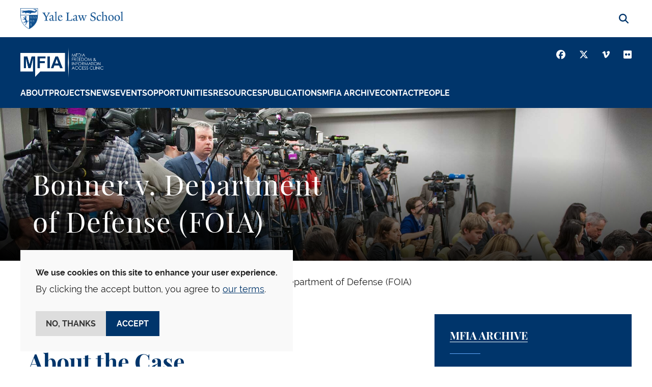

--- FILE ---
content_type: text/html; charset=UTF-8
request_url: https://law.yale.edu/mfia/resources/mfia-archive/bonner-v-department-defense-foia
body_size: 17221
content:

<!DOCTYPE html>
<html lang="en" dir="ltr" prefix="og: https://ogp.me/ns#" class="h-100">
  <head>
    <meta charset="utf-8" />
<noscript><style>form.antibot * :not(.antibot-message) { display: none !important; }</style>
</noscript><meta name="robots" content="max-image-preview:large" />
<link rel="canonical" href="https://law.yale.edu/mfia/resources/mfia-archive/bonner-v-department-defense-foia" />
<meta name="rights" content="© Yale Law School" />
<meta property="og:site_name" content="Yale Law School" />
<meta property="og:title" content="Bonner v. Department of Defense (FOIA)" />
<meta property="og:updated_time" content="2022-10-14T11:05:48-0400" />
<meta property="og:phone_number" content="2034324992" />
<meta name="twitter:card" content="summary_large_image" />
<meta name="twitter:title" content="Bonner v. Department of Defense (FOIA)" />
<meta name="twitter:site:id" content="59226213" />
<meta name="twitter:creator" content="@YaleLawSch" />
<meta name="google-site-verification" content="luKXbTuyvvX2nnIuDI7T85Xcgl-v0g8ZT7-StWwFcdU" />
<meta name="Generator" content="Drupal 11 (https://www.drupal.org)" />
<meta name="MobileOptimized" content="width" />
<meta name="HandheldFriendly" content="true" />
<meta name="viewport" content="width=device-width, initial-scale=1.0" />
<script type="application/ld+json">{
    "@context": "https://schema.org",
    "@type": "BreadcrumbList",
    "itemListElement": [
        {
            "@type": "ListItem",
            "position": 1,
            "name": "Home",
            "item": "https://law.yale.edu/"
        },
        {
            "@type": "ListItem",
            "position": 2,
            "name": "MFIA",
            "item": "https://law.yale.edu/mfia"
        },
        {
            "@type": "ListItem",
            "position": 3,
            "name": "Resources",
            "item": "https://law.yale.edu/mfia/resources"
        },
        {
            "@type": "ListItem",
            "position": 4,
            "name": "MFIA Archive",
            "item": "https://law.yale.edu/mfia/mfia-archive"
        },
        {
            "@type": "ListItem",
            "position": 5,
            "name": "Bonner V. Department of Defense (FOIA)"
        }
    ]
}</script>
<link rel="icon" href="/themes/custom/yls_main/favicon.ico" type="image/vnd.microsoft.icon" />

    <title>Bonner v. Department of Defense (FOIA) | Yale Law School</title>
    <link rel="stylesheet" media="all" href="/sites/default/files/css/css_qmfldVxDd0d5K9ekruWhUNcoakI6Ne3gH8I0RnIFTcQ.css?delta=0&amp;language=en&amp;theme=yls_main&amp;include=[base64]" />
<link rel="stylesheet" media="all" href="/sites/default/files/css/css_1zYj92Qp502v1TdTf2Ao7uJuNOoxWJFJE8ZNQ_51Qvc.css?delta=1&amp;language=en&amp;theme=yls_main&amp;include=[base64]" />
<link rel="stylesheet" media="print" href="/sites/default/files/css/css_IHFb3Hr3g8qvTa_fQzvZNBeCRjgmu3VQThyrpRkbDZs.css?delta=2&amp;language=en&amp;theme=yls_main&amp;include=[base64]" />
<link rel="stylesheet" media="all" href="/sites/default/files/css/css_1Yeal7BEzOFYft09SxUYmwB5I32CemHecKwC893Rn-0.css?delta=3&amp;language=en&amp;theme=yls_main&amp;include=[base64]" />

    <script type="application/json" data-drupal-selector="drupal-settings-json">{"path":{"baseUrl":"\/","pathPrefix":"","currentPath":"node\/11895615","currentPathIsAdmin":false,"isFront":false,"currentLanguage":"en"},"pluralDelimiter":"\u0003","suppressDeprecationErrors":true,"gtag":{"tagId":"","consentMode":false,"otherIds":[],"events":[],"additionalConfigInfo":[]},"ajaxPageState":{"libraries":"[base64]","theme":"yls_main","theme_token":null},"ajaxTrustedUrl":{"\/site-search":true},"gtm":{"tagId":null,"settings":{"data_layer":"dataLayer","include_classes":false,"allowlist_classes":"","blocklist_classes":"","include_environment":false,"environment_id":"","environment_token":""},"tagIds":["GTM-W5WLCW"]},"data":{"extlink":{"extTarget":true,"extTargetAppendNewWindowDisplay":true,"extTargetAppendNewWindowLabel":"(opens in a new window)","extTargetNoOverride":true,"extNofollow":false,"extTitleNoOverride":false,"extNoreferrer":true,"extFollowNoOverride":false,"extClass":"ext","extLabel":"(link is external)","extImgClass":false,"extSubdomains":false,"extExclude":"","extInclude":"","extCssExclude":"","extCssInclude":"","extCssExplicit":"","extAlert":false,"extAlertText":"This link will take you to an external web site. We are not responsible for their content.","extHideIcons":false,"mailtoClass":"0","telClass":"0","mailtoLabel":"(link sends email)","telLabel":"(link is a phone number)","extUseFontAwesome":false,"extIconPlacement":"append","extPreventOrphan":false,"extFaLinkClasses":"fa fa-external-link","extFaMailtoClasses":"fa fa-envelope-o","extAdditionalLinkClasses":"","extAdditionalMailtoClasses":"","extAdditionalTelClasses":"","extFaTelClasses":"fa fa-phone","allowedDomains":["www.law.yale.edu"],"extExcludeNoreferrer":""}},"eu_cookie_compliance":{"cookie_policy_version":"1.0.0","popup_enabled":true,"popup_agreed_enabled":false,"popup_hide_agreed":false,"popup_clicking_confirmation":false,"popup_scrolling_confirmation":false,"popup_html_info":"\u003Cdiv aria-labelledby=\u0022popup-text\u0022  class=\u0022eu-cookie-compliance-banner eu-cookie-compliance-banner-info eu-cookie-compliance-banner--opt-in\u0022\u003E\n  \u003Cdiv class=\u0022popup-content info eu-cookie-compliance-content\u0022\u003E\n        \u003Cdiv id=\u0022popup-text\u0022 class=\u0022eu-cookie-compliance-message\u0022 role=\u0022document\u0022\u003E\n      \u003Cp\u003E\u003Cstrong\u003EWe use cookies on this site to enhance your user experience.\u003C\/strong\u003E\u003C\/p\u003E\u003Cp\u003EBy clicking the accept button, you agree to \u003Ca href=\u0022\/about-yale-law-school\/offices-services\/information-technology-services-its\/yale-law-school-website-privacy-policy\u0022\u003Eour terms\u003C\/a\u003E.\u003C\/p\u003E\n              \u003Cbutton type=\u0022button\u0022 class=\u0022find-more-button eu-cookie-compliance-more-button\u0022\u003EMore info\u003C\/button\u003E\n          \u003C\/div\u003E\n\n    \n    \u003Cdiv id=\u0022popup-buttons\u0022 class=\u0022eu-cookie-compliance-buttons\u0022\u003E\n            \u003Cbutton type=\u0022button\u0022 class=\u0022agree-button eu-cookie-compliance-secondary-button\u0022\u003EAccept\u003C\/button\u003E\n              \u003Cbutton type=\u0022button\u0022 class=\u0022decline-button eu-cookie-compliance-default-button\u0022\u003ENo, thanks\u003C\/button\u003E\n          \u003C\/div\u003E\n  \u003C\/div\u003E\n\u003C\/div\u003E","use_mobile_message":false,"mobile_popup_html_info":"\u003Cdiv aria-labelledby=\u0022popup-text\u0022  class=\u0022eu-cookie-compliance-banner eu-cookie-compliance-banner-info eu-cookie-compliance-banner--opt-in\u0022\u003E\n  \u003Cdiv class=\u0022popup-content info eu-cookie-compliance-content\u0022\u003E\n        \u003Cdiv id=\u0022popup-text\u0022 class=\u0022eu-cookie-compliance-message\u0022 role=\u0022document\u0022\u003E\n      \n              \u003Cbutton type=\u0022button\u0022 class=\u0022find-more-button eu-cookie-compliance-more-button\u0022\u003EMore info\u003C\/button\u003E\n          \u003C\/div\u003E\n\n    \n    \u003Cdiv id=\u0022popup-buttons\u0022 class=\u0022eu-cookie-compliance-buttons\u0022\u003E\n            \u003Cbutton type=\u0022button\u0022 class=\u0022agree-button eu-cookie-compliance-secondary-button\u0022\u003EAccept\u003C\/button\u003E\n              \u003Cbutton type=\u0022button\u0022 class=\u0022decline-button eu-cookie-compliance-default-button\u0022\u003ENo, thanks\u003C\/button\u003E\n          \u003C\/div\u003E\n  \u003C\/div\u003E\n\u003C\/div\u003E","mobile_breakpoint":768,"popup_html_agreed":false,"popup_use_bare_css":true,"popup_height":"auto","popup_width":"100%","popup_delay":0,"popup_link":"\/about-yale-law-school\/offices-services\/information-technology-services-its\/yale-law-school-website-privacy-policy","popup_link_new_window":true,"popup_position":false,"fixed_top_position":true,"popup_language":"en","store_consent":false,"better_support_for_screen_readers":false,"cookie_name":"","reload_page":false,"domain":"","domain_all_sites":false,"popup_eu_only":false,"popup_eu_only_js":false,"cookie_lifetime":100,"cookie_session":0,"set_cookie_session_zero_on_disagree":0,"disagree_do_not_show_popup":false,"method":"opt_in","automatic_cookies_removal":true,"allowed_cookies":"","withdraw_markup":"\u003Cbutton type=\u0022button\u0022 class=\u0022eu-cookie-withdraw-tab\u0022\u003EPrivacy settings\u003C\/button\u003E\n\u003Cdiv aria-labelledby=\u0022popup-text\u0022 class=\u0022eu-cookie-withdraw-banner\u0022\u003E\n  \u003Cdiv class=\u0022popup-content info eu-cookie-compliance-content\u0022\u003E\n    \u003Cdiv id=\u0022popup-text\u0022 class=\u0022eu-cookie-compliance-message\u0022 role=\u0022document\u0022\u003E\n      \u003Cp\u003E\u003Cstrong\u003EWe use cookies on this site to enhance your user experience.\u003C\/strong\u003E\u003C\/p\u003E\u003Cp\u003EYou have given your consent for us to set cookies.\u003C\/p\u003E\n    \u003C\/div\u003E\n    \u003Cdiv id=\u0022popup-buttons\u0022 class=\u0022eu-cookie-compliance-buttons\u0022\u003E\n      \u003Cbutton type=\u0022button\u0022 class=\u0022eu-cookie-withdraw-button \u0022\u003EWithdraw consent\u003C\/button\u003E\n    \u003C\/div\u003E\n  \u003C\/div\u003E\n\u003C\/div\u003E","withdraw_enabled":false,"reload_options":0,"reload_routes_list":"","withdraw_button_on_info_popup":false,"cookie_categories":[],"cookie_categories_details":[],"enable_save_preferences_button":true,"cookie_value_disagreed":"0","cookie_value_agreed_show_thank_you":"1","cookie_value_agreed":"2","containing_element":"body","settings_tab_enabled":false,"olivero_primary_button_classes":"","olivero_secondary_button_classes":"","close_button_action":"close_banner","open_by_default":true,"modules_allow_popup":true,"hide_the_banner":false,"geoip_match":true,"unverified_scripts":[]},"user":{"uid":0,"permissionsHash":"b78c7f7dc1c93d5165cff376181a6237d308e628f8ec64016fd16b1473a77860"}}</script>
<script src="/sites/default/files/js/js_gEcXIrDO_h-pz8a5Yvqkn7iZtdy5qMtc02i_lwgX9HM.js?scope=header&amp;delta=0&amp;language=en&amp;theme=yls_main&amp;include=[base64]"></script>
<script src="/libraries/fontawesome/js/all.js" defer crossorigin="anonymous"></script>
<script src="/libraries/fontawesome/js/v4-shims.js" defer crossorigin="anonymous"></script>
<script src="/modules/contrib/google_tag/js/gtag.js?t8x05x"></script>
<script src="/modules/contrib/google_tag/js/gtm.js?t8x05x"></script>

  </head>
  <body class="role-anonymous theme-yls-main subsite-page subsite-11812951 page-node-11895615 alias--mfia-resources-mfia-archive-bonner-v-department-defense-foia path-node page-node-type-page   d-flex flex-column h-100">
        <div class="visually-hidden-focusable skip-link p-3 container">
      <a href="#main-content" class="p-2">
        Skip to main content
      </a>
    </div>
    <noscript><iframe src="https://www.googletagmanager.com/ns.html?id=GTM-W5WLCW"
                  height="0" width="0" style="display:none;visibility:hidden"></iframe></noscript>

      <div class="dialog-off-canvas-main-canvas d-flex flex-column h-100" data-off-canvas-main-canvas>
    






<header class="">
        <div class="region region-subsite-header">
    <div class="views-element-container block block-views block-views-blockgroup-blocks-block-1" id="block-views-block-group-blocks-block-1-2">
  
    
      <div data-block="subsite_header"><div class="view view-group-blocks view-id-group_blocks view-display-id-block_1 js-view-dom-id-e02536d0e46b903a4fa19c56a7e9e6063b02e1711bfffeb8b02445eb7ea2f6e6">
  
    
      
      <div class="view-content">
          <div>
<nav class="navbar navbar-expand-lg navbar- text-dark bg- p-0 header-navigation">
  <div
      class=" header-wrapper flex-row flex-lg-column w-100">
    <div class="main-nav-branding container-xl">
      <div class="subsite-above-header region-nav-branding d-flex align-items-center justify-content-between">
        <a href="/" class="yls-home-link site-logo"><img
              src="/themes/custom/yls_main/logo2x.png"
              alt="Yale Law School logo"/></a>
        <button class="search-trigger nav-link" type="button">
          <i class="fas fa-magnifying-glass" aria-hidden="true" title="Search">
          </i>
          <span class="fa-sr-only">Search</span>
        </button>
        <div class="views-exposed-form main-search block block-views block-views-exposed-filter-blocksearch-search-form container-xl" data-drupal-selector="views-exposed-form-search-search-form" id="block-exposedformsearchsearch-form">
  
    
      <form data-block="nav_branding" action="/site-search" method="get" id="views-exposed-form-search-search-form" accept-charset="UTF-8">
  <div class="form--inline clearfix d-flex flex-column flex-md-row search-block-form">
  <div class="js-form-item form-item js-form-type-textfield form-type-textfield js-form-item-keyword form-item-keyword">
      <label for="edit-keyword">Search</label>
        
  <input placeholder="Search" data-drupal-selector="edit-keyword" type="text" id="edit-keyword" name="keyword" value="" size="30" maxlength="128" class="form-text form-control" />


        </div>
<div data-drupal-selector="edit-actions" class="form-actions js-form-wrapper form-wrapper" id="edit-actions">
    <input data-drupal-selector="edit-submit-search" type="submit" id="edit-submit-search" value="Search" class="button js-form-submit form-submit btn btn-secondary" />

</div>

</div>

</form>

  </div>

      </div>
    </div>

    <div class="subsite-header-wrapper">
      <div class="subsite-header-content layout-b container-xl">
                <a href="/mfia" class="subsite-logo-link">
                      <img loading="eager" src="/sites/default/files/icons/mfia1-white_0.png" width="2563" height="942" alt="mfia1-white.png" class="img-fluid" />


                  </a>
        
        <div class="social-links d-none d-lg-block">
          <div class="item-list"><ul><li>  <div class="paragraph paragraph--type--icon-link paragraph--view-mode--default social-buttons-wrapper">
          <div class="icon-link-item">
                  <a
            href="https://www.facebook.com/yaleisp"
            target="_blank"
            aria-label="Facebook">
                          
  <div class="field field--name-field-icon field--type-fontawesome-icon field--label-hidden field__items">
        <div class="field__item"><div class="fontawesome-icons">
      <div class="fontawesome-icon">
  <i class="fa-brands fa-facebook"
  data-fa-transform=""
  data-fa-mask=""
  style="--fa-primary-color: #000000; --fa-secondary-color: #000000;"
  title="facebook">
</i>
</div>

  </div>
</div>
  </div>
                        <span class="sr-only">Facebook</span>
          </a>
              </div>
      </div>
</li><li>  <div class="paragraph paragraph--type--icon-link paragraph--view-mode--default social-buttons-wrapper">
          <div class="icon-link-item">
                  <a
            href="https://twitter.com/mfiaclinic"
            target="_blank"
            aria-label="Twitter">
                          
  <div class="field field--name-field-icon field--type-fontawesome-icon field--label-hidden field__items">
        <div class="field__item"><div class="fontawesome-icons">
      <div class="fontawesome-icon">
  <i class="fa-brands fa-x-twitter"
  data-fa-transform=""
  data-fa-mask=""
  style="--fa-primary-color: #000000; --fa-secondary-color: #000000;"
  title="x-twitter">
</i>
</div>

  </div>
</div>
  </div>
                        <span class="sr-only">Twitter</span>
          </a>
              </div>
      </div>
</li><li>  <div class="paragraph paragraph--type--icon-link paragraph--view-mode--default social-buttons-wrapper">
          <div class="icon-link-item">
                  <a
            href="https://vimeo.com/yalelaw"
            target="_blank"
            aria-label="Vimeo">
                          
  <div class="field field--name-field-icon field--type-fontawesome-icon field--label-hidden field__items">
        <div class="field__item"><div class="fontawesome-icons">
      <div class="fontawesome-icon">
  <i class="fa-brands fa-vimeo-v"
  data-fa-transform=""
  data-fa-mask=""
  style="--fa-primary-color: #000000; --fa-secondary-color: #000000;"
  title="vimeo-v">
</i>
</div>

  </div>
</div>
  </div>
                        <span class="sr-only">Vimeo</span>
          </a>
              </div>
      </div>
</li><li>  <div class="paragraph paragraph--type--icon-link paragraph--view-mode--default social-buttons-wrapper">
          <div class="icon-link-item">
                  <a
            href="https://www.flickr.com/photos/yaleisp/"
            target="_blank"
            aria-label="Youtube">
                          
  <div class="field field--name-field-icon field--type-fontawesome-icon field--label-hidden field__items">
        <div class="field__item"><div class="fontawesome-icons">
      <div class="fontawesome-icon">
  <i class="fa-brands fa-flickr"
  data-fa-transform=""
  data-fa-mask=""
  style="--fa-primary-color: #000000; --fa-secondary-color: #000000;"
  title="flickr">
</i>
</div>

  </div>
</div>
  </div>
                        <span class="sr-only">Youtube</span>
          </a>
              </div>
      </div>
</li></ul></div>
        </div>

        <button
            class="navbar-toggler collapsed d-flex align-items-center justify-content-center d-lg-none"
            type="button" data-bs-toggle="collapse"
            data-bs-target="#navbarSupportedContent"
            aria-controls="navbarSupportedContent"
            aria-expanded="false" aria-label="Toggle navigation">
          <i class="fa-solid fa-bars"></i>
          <i class="fa-solid fa-xmark"></i>
        </button>

        <div
            class="collapse-menu collapse navbar-collapse justify-content-lg-end flex-wrap"
            id="navbarSupportedContent">
          <div class="shadow-wrapper d-lg-none"></div>

          <div class="menu-wrapper">
            <div class="additional-nav-branding d-lg-none">
              <div class="region region-nav-branding d-flex align-items-center justify-content-between">
                <div class="views-exposed-form main-search block block-views block-views-exposed-filter-blocksearch-mobile-search-form container-xl" data-drupal-selector="views-exposed-form-search-mobile-search-form" id="block-exposedformsearchmobile-search-form">
  
    
      <form data-block="nav_additional" action="/site-search" method="get" id="views-exposed-form-search-mobile-search-form" accept-charset="UTF-8">
  <div class="form--inline clearfix d-flex flex-column flex-md-row search-block-form">
  <div class="js-form-item form-item js-form-type-textfield form-type-textfield js-form-item-keyword form-item-keyword">
      <label for="edit-keyword--2">Search</label>
        
  <input placeholder="Search" data-drupal-selector="edit-keyword" type="text" id="edit-keyword--2" name="keyword" value="" size="30" maxlength="128" class="form-text form-control" />


        </div>
<div data-drupal-selector="edit-actions" class="form-actions js-form-wrapper form-wrapper" id="edit-actions--2">
    <input data-twig-suggestion="exposed_form_search_button" class="button-search button js-form-submit form-submit btn btn-secondary" data-drupal-selector="edit-submit-search-2" type="submit" id="edit-submit-search--2" value="Search" />

</div>

</div>

</form>

  </div>

              </div>
              <div class="social-links d-lg-none">
                <div class="item-list"><ul><li>  <div class="paragraph paragraph--type--icon-link paragraph--view-mode--default social-buttons-wrapper">
          <div class="icon-link-item">
                  <a
            href="https://www.facebook.com/yaleisp"
            target="_blank"
            aria-label="Facebook">
                          
  <div class="field field--name-field-icon field--type-fontawesome-icon field--label-hidden field__items">
        <div class="field__item"><div class="fontawesome-icons">
      <div class="fontawesome-icon">
  <i class="fa-brands fa-facebook"
  data-fa-transform=""
  data-fa-mask=""
  style="--fa-primary-color: #000000; --fa-secondary-color: #000000;"
  title="facebook">
</i>
</div>

  </div>
</div>
  </div>
                        <span class="sr-only">Facebook</span>
          </a>
              </div>
      </div>
</li><li>  <div class="paragraph paragraph--type--icon-link paragraph--view-mode--default social-buttons-wrapper">
          <div class="icon-link-item">
                  <a
            href="https://twitter.com/mfiaclinic"
            target="_blank"
            aria-label="Twitter">
                          
  <div class="field field--name-field-icon field--type-fontawesome-icon field--label-hidden field__items">
        <div class="field__item"><div class="fontawesome-icons">
      <div class="fontawesome-icon">
  <i class="fa-brands fa-x-twitter"
  data-fa-transform=""
  data-fa-mask=""
  style="--fa-primary-color: #000000; --fa-secondary-color: #000000;"
  title="x-twitter">
</i>
</div>

  </div>
</div>
  </div>
                        <span class="sr-only">Twitter</span>
          </a>
              </div>
      </div>
</li><li>  <div class="paragraph paragraph--type--icon-link paragraph--view-mode--default social-buttons-wrapper">
          <div class="icon-link-item">
                  <a
            href="https://vimeo.com/yalelaw"
            target="_blank"
            aria-label="Vimeo">
                          
  <div class="field field--name-field-icon field--type-fontawesome-icon field--label-hidden field__items">
        <div class="field__item"><div class="fontawesome-icons">
      <div class="fontawesome-icon">
  <i class="fa-brands fa-vimeo-v"
  data-fa-transform=""
  data-fa-mask=""
  style="--fa-primary-color: #000000; --fa-secondary-color: #000000;"
  title="vimeo-v">
</i>
</div>

  </div>
</div>
  </div>
                        <span class="sr-only">Vimeo</span>
          </a>
              </div>
      </div>
</li><li>  <div class="paragraph paragraph--type--icon-link paragraph--view-mode--default social-buttons-wrapper">
          <div class="icon-link-item">
                  <a
            href="https://www.flickr.com/photos/yaleisp/"
            target="_blank"
            aria-label="Youtube">
                          
  <div class="field field--name-field-icon field--type-fontawesome-icon field--label-hidden field__items">
        <div class="field__item"><div class="fontawesome-icons">
      <div class="fontawesome-icon">
  <i class="fa-brands fa-flickr"
  data-fa-transform=""
  data-fa-mask=""
  style="--fa-primary-color: #000000; --fa-secondary-color: #000000;"
  title="flickr">
</i>
</div>

  </div>
</div>
  </div>
                        <span class="sr-only">Youtube</span>
          </a>
              </div>
      </div>
</li></ul></div>
              </div>
            </div>

            <div class="block block-group-content-menu block-group-content-menusubsite-menu">
  
    
      
        <ul class="nav navbar-nav">
            
      <li  class="menu-item dropdown nav-item">
        <a href="/mfia/about" class="menu-link" aria-label="About" data-drupal-link-system-path="node/11813141">About</a>
                  <button type="button" class="collapse-button" aria-label="Collapse menu"></button>
                      </li>
          
      <li  class="menu-item menu-item--expanded dropdown nav-item">
        <a href="/mfia/projects" class="menu-link" aria-label="Projects" data-drupal-link-system-path="node/11813171">Projects</a>
                  <button type="button" class="collapse-button" aria-label="Collapse menu"></button>
                                    <ul class="dropdown-menu">
              
      <li  class="submenu-item menu-item--expanded dropdown-item nav-item">
        <a href="/mfia/projects/constitutional-access" class="menu-link" aria-label="Constitutional Access" data-drupal-link-system-path="node/11813576">Constitutional Access</a>
                                    <ul class="dropdown-menu">
              
      <li  class="submenu-item dropdown-item nav-item">
        <a href="/mfia/projects/constitutional-access/ap-v-neal" class="menu-link" aria-label="AP v. Neal" data-drupal-link-system-path="node/31926282">AP v. Neal</a>
                      </li>
          
      <li  class="submenu-item dropdown-item nav-item">
        <a href="/mfia/projects/constitutional-access/civil-rights-corps-v-lasalle" class="menu-link" aria-label="Civil Rights Corps v. Lasalle" data-drupal-link-system-path="node/31926283">Civil Rights Corps v. Lasalle</a>
                      </li>
          
      <li  class="submenu-item dropdown-item nav-item">
        <a href="/mfia/projects/constitutional-access/vermont-electronic-access-project" class="menu-link" aria-label="Vermont Electronic Access Project" data-drupal-link-system-path="node/31926281">Vermont Electronic Access Project</a>
                      </li>
      </ul>
    
              </li>
          
      <li  class="submenu-item dropdown-item nav-item">
        <a href="/mfia/projects/deepfakes" class="menu-link" aria-label="Deepfakes" data-drupal-link-system-path="node/31927100">Deepfakes</a>
                      </li>
          
      <li  class="submenu-item menu-item--expanded dropdown-item nav-item">
        <a href="/mfia/projects/government-accountability" class="menu-link" aria-label="Government Accountability" data-drupal-link-system-path="node/11813581">Government Accountability</a>
                                    <ul class="dropdown-menu">
              
      <li  class="submenu-item dropdown-item nav-item">
        <a href="/mfia/projects/government-accountability/ryan-scoville-vs-state-department" class="menu-link" aria-label="Ryan Scoville vs. State Department" data-drupal-link-system-path="node/11910304">Ryan Scoville vs. State Department</a>
                      </li>
          
      <li  class="submenu-item dropdown-item nav-item">
        <a href="/mfia/projects/government-accountability/aiken" class="menu-link" aria-label="Aiken" data-drupal-link-system-path="node/31926289">Aiken</a>
                      </li>
          
      <li  class="submenu-item dropdown-item nav-item">
        <a href="/mfia/projects/government-accountability/hathaway" class="menu-link" aria-label="Hathaway" data-drupal-link-system-path="node/31926287">Hathaway</a>
                      </li>
          
      <li  class="submenu-item dropdown-item nav-item">
        <a href="/mfia/projects/government-accountability/earl-caldwell-and-lee-levine-v-united-states-department" class="menu-link" aria-label="Levine" data-drupal-link-system-path="node/31926286">Levine</a>
                      </li>
          
      <li  class="submenu-item dropdown-item nav-item">
        <a href="/mfia/projects/local-news-initiative/niemeyer-v-madison-ct-police-department" class="menu-link" aria-label="Niemeyer v. Madison CT Police Department" data-drupal-link-system-path="node/11898615">Niemeyer v. Madison CT Police Department</a>
                      </li>
          
      <li  class="submenu-item dropdown-item nav-item">
        <a href="/mfia/projects/government-accountability/revello-v-manchester-police-department" class="menu-link" aria-label="Revello" data-drupal-link-system-path="node/31926285">Revello</a>
                      </li>
          
      <li  class="submenu-item dropdown-item nav-item">
        <a href="/mfia/projects/government-accountability/scher-zagier" class="menu-link" aria-label="Scher-Zagier" data-drupal-link-system-path="node/31926288">Scher-Zagier</a>
                      </li>
      </ul>
    
              </li>
          
      <li  class="submenu-item menu-item--collapsed dropdown-item nav-item">
        <a href="/mfia/projects/misinformation-and-social-media" class="menu-link" aria-label="Misinformation and Social Media" data-drupal-link-system-path="node/31926256">Misinformation and Social Media</a>
                      </li>
          
      <li  class="submenu-item menu-item--expanded dropdown-item nav-item">
        <a href="/mfia/projects/national-security-surveillance" class="menu-link" aria-label="National Security &amp; Surveillance" data-drupal-link-system-path="node/11813586">National Security &amp; Surveillance</a>
                                    <ul class="dropdown-menu">
              
      <li  class="submenu-item dropdown-item nav-item">
        <a href="/mfia/projects/national-security-surveillance/bonner-v-cia" class="menu-link" aria-label="Bonner v. CIA" data-drupal-link-system-path="node/11914917">Bonner v. CIA</a>
                      </li>
      </ul>
    
              </li>
          
      <li  class="submenu-item menu-item--expanded dropdown-item nav-item">
        <a href="/mfia/projects/newsgathering" class="menu-link" aria-label="Newsgathering" data-drupal-link-system-path="node/11813596">Newsgathering</a>
                                    <ul class="dropdown-menu">
              
      <li  class="submenu-item dropdown-item nav-item">
        <a href="/mfia/projects/newsgathering-rights-free-speech/schiff-royce-v-us-office-personnel-management-et-al" class="menu-link" aria-label="Schiff &amp; Royce v. U.S. Office of Personnel Management et al." data-drupal-link-system-path="node/31925343">Schiff &amp; Royce v. U.S. Office of Personnel Management et al.</a>
                      </li>
          
      <li  class="submenu-item dropdown-item nav-item">
        <a href="/mfia/projects/newsgathering/jersey-city-times-0" class="menu-link" aria-label="Jersey City Times" data-drupal-link-system-path="node/31921234">Jersey City Times</a>
                      </li>
          
      <li  class="submenu-item dropdown-item nav-item">
        <a href="/mfia/projects/newsgathering/voice-america" class="menu-link" aria-label="Voice of America" data-drupal-link-system-path="node/31926291">Voice of America</a>
                      </li>
      </ul>
    
              </li>
          
      <li  class="submenu-item dropdown-item nav-item">
        <a href="/mfia/projects/local-news-project" class="menu-link" aria-label="Local News Project" data-drupal-link-system-path="node/11898567">Local News Project</a>
                      </li>
          
      <li  class="submenu-item menu-item--expanded dropdown-item nav-item">
        <a href="/mfia/projects/docproject" class="menu-link" aria-label="DocProject" data-drupal-link-system-path="node/11895113">DocProject</a>
                      </li>
          
      <li  class="submenu-item dropdown-item nav-item">
        <a href="/mfia/projects/amicus-briefs" class="menu-link" aria-label="Amicus Briefs" data-drupal-link-system-path="node/11900114">Amicus Briefs</a>
                      </li>
          
      <li  class="submenu-item menu-item--expanded dropdown-item nav-item">
        <a href="/mfia/projects/algorithmic-accountability" class="menu-link" aria-label="Algorithmic Accountability" data-drupal-link-system-path="node/11914829">Algorithmic Accountability</a>
                                    <ul class="dropdown-menu">
              
      <li  class="submenu-item dropdown-item nav-item">
        <a href="/mfia/projects/algorithmic-accountability/algorithmic-accountability-white-paper" class="menu-link" aria-label="Algorithmic Accountability White Paper" data-drupal-link-system-path="node/11910115">Algorithmic Accountability White Paper</a>
                      </li>
      </ul>
    
              </li>
          
      <li  class="submenu-item dropdown-item nav-item">
        <a href="/mfia/projects/tech-accountability-project" class="menu-link" aria-label="The Tech Accountability Project" data-drupal-link-system-path="node/31921814">The Tech Accountability Project</a>
                      </li>
          
      <li  class="submenu-item dropdown-item nav-item">
        <a href="https://law.yale.edu/mfia/resources/mfia-archive" class="menu-link" aria-label="MFIA Archive">MFIA Archive</a>
                      </li>
      </ul>
    
              </li>
          
      <li  class="menu-item dropdown nav-item">
        <a href="/mfia/news" class="menu-link" aria-label="News" data-drupal-link-system-path="node/11813486">News</a>
                  <button type="button" class="collapse-button" aria-label="Collapse menu"></button>
                      </li>
          
      <li  class="menu-item menu-item--expanded dropdown nav-item">
        <a href="/mfia/events" class="menu-link" aria-label="Events" data-drupal-link-system-path="node/11813551">Events</a>
                  <button type="button" class="collapse-button" aria-label="Collapse menu"></button>
                                    <ul class="dropdown-menu">
              
      <li  class="submenu-item dropdown-item nav-item">
        <a href="https://law.yale.edu/isp/initiatives/floyd-abrams-institute-freedom-expression/access-accountability-conferences" class="menu-link" aria-label="Access and Accountability Conferences">Access and Accountability Conferences</a>
                      </li>
          
      <li  class="submenu-item dropdown-item nav-item">
        <a href="https://law.yale.edu/isp/initiatives/floyd-abrams-institute-freedom-expression/events/abrams-institute-conversations-series" class="menu-link" aria-label="Abrams Institute Conversations">Abrams Institute Conversations</a>
                      </li>
          
      <li  class="submenu-item menu-item--collapsed dropdown-item nav-item">
        <a href="/mfia/events/foia-bootcamp" class="menu-link" aria-label="FOIA Bootcamp" data-drupal-link-system-path="node/31926277">FOIA Bootcamp</a>
                      </li>
          
      <li  class="submenu-item dropdown-item nav-item">
        <a href="/mfia/events/mfia-15th-anniversary" class="menu-link" aria-label="MFIA 15th Anniversary" data-drupal-link-system-path="node/31926276">MFIA 15th Anniversary</a>
                      </li>
      </ul>
    
              </li>
          
      <li  class="menu-item dropdown nav-item">
        <a href="/mfia/opportunities" class="menu-link" aria-label="Opportunities" data-drupal-link-system-path="node/11813556">Opportunities</a>
                  <button type="button" class="collapse-button" aria-label="Collapse menu"></button>
                      </li>
          
      <li  class="menu-item menu-item--expanded dropdown nav-item">
        <a href="/mfia/resources" class="menu-link" aria-label="Resources" data-drupal-link-system-path="node/11813481">Resources</a>
                  <button type="button" class="collapse-button" aria-label="Collapse menu"></button>
                                    <ul class="dropdown-menu">
              
      <li  class="submenu-item dropdown-item nav-item">
        <a href="/mfia/resources/free-expression-legal-network" class="menu-link" aria-label="Free Expression Legal Network" data-drupal-link-system-path="node/11813526">Free Expression Legal Network</a>
                      </li>
      </ul>
    
              </li>
          
      <li  class="menu-item menu-item--expanded dropdown nav-item">
        <a href="/mfia/publications" class="menu-link" aria-label="Publications" data-drupal-link-system-path="node/11813466">Publications</a>
                  <button type="button" class="collapse-button" aria-label="Collapse menu"></button>
                                    <ul class="dropdown-menu">
              
      <li  class="submenu-item menu-item--collapsed dropdown-item nav-item">
        <a href="/mfia/publications/white-papers-and-studies" class="menu-link" aria-label="White Papers and Studies" data-drupal-link-system-path="node/31926330">White Papers and Studies</a>
                      </li>
          
      <li  class="submenu-item menu-item--collapsed dropdown-item nav-item">
        <a href="/mfia/publications/blogs-and-op-eds" class="menu-link" aria-label="Blogs and Op-Eds" data-drupal-link-system-path="node/31926331">Blogs and Op-Eds</a>
                      </li>
      </ul>
    
              </li>
          
      <li  class="menu-item menu-item--expanded menu-item--active-trail dropdown nav-item">
        <a href="/mfia/mfia-archive" class="menu-link" aria-label="MFIA Archive" data-drupal-link-system-path="node/11813536">MFIA Archive</a>
                  <button type="button" class="collapse-button" aria-label="Collapse menu"></button>
                                    <ul class="dropdown-menu">
              
      <li  class="submenu-item dropdown-item nav-item">
        <a href="/mfia/projects/national-security-surveillance/american-civil-liberties-union-v-national-security-agency" class="menu-link" aria-label="American Civil Liberties Union v. National Security Agency" data-drupal-link-system-path="node/11815856">American Civil Liberties Union v. National Security Agency</a>
                      </li>
          
      <li  class="submenu-item dropdown-item nav-item">
        <a href="/mfia/resources/mfia-archive/behar-v-dept-homeland-security-ss-visitor-logs" class="menu-link" aria-label="Behar v. Dep’t of Homeland Security (SS Visitor Logs)" data-drupal-link-system-path="node/11885556">Behar v. Dep’t of Homeland Security (SS Visitor Logs)</a>
                      </li>
          
      <li  class="submenu-item dropdown-item nav-item">
        <a href="/mfia/resources/mfia-archive/newsgathering-rights-free-speech/national-press-photographers-association-et-al-v-steven-mcgraw-et-al-texas-drones" class="menu-link" aria-label="National Press Photographers Association,et al. v. Steven McGraw, et al (Texas Drones)" data-drupal-link-system-path="node/11895624">National Press Photographers Association,et al. v. Steven McGraw, et al (Texas Drones)</a>
                      </li>
          
      <li  class="submenu-item dropdown-item nav-item">
        <a href="/mfia/projects/government-accountability/aclu-southern-california-et-al-v-lapd" class="menu-link" aria-label="ACLU of Southern California et al. v. LAPD" data-drupal-link-system-path="node/11860506">ACLU of Southern California et al. v. LAPD</a>
                      </li>
          
      <li  class="submenu-item dropdown-item nav-item">
        <a href="/mfia/projects/mfia-archive/buetner-v-nj-gaming-commission-nyt-nj-casinos" class="menu-link" aria-label="Buetner v. NJ Gaming Commission (NYT NJ Casinos)" data-drupal-link-system-path="node/11895621">Buetner v. NJ Gaming Commission (NYT NJ Casinos)</a>
                      </li>
          
      <li  class="submenu-item dropdown-item nav-item">
        <a href="/mfia/resources/mfia-archive/human-rights-watch-v-department-defense-et-al-hrw-foia" class="menu-link" aria-label="Human Rights Watch v. Department of Defense, et al (HRW FOIA)" data-drupal-link-system-path="node/11885581">Human Rights Watch v. Department of Defense, et al (HRW FOIA)</a>
                      </li>
          
      <li  class="submenu-item dropdown-item nav-item">
        <a href="/mfia/resources/mfia-archive/pen-america-first-amendment-lawsuit" class="menu-link" aria-label="PEN America First Amendment Lawsuit" data-drupal-link-system-path="node/11891582">PEN America First Amendment Lawsuit</a>
                      </li>
          
      <li  class="submenu-item dropdown-item nav-item">
        <a href="/mfia/resources/mfia-archive/fisc-access-litigation" class="menu-link" aria-label="FISC Access Litigation" data-drupal-link-system-path="node/11815401">FISC Access Litigation</a>
                      </li>
          
      <li  class="submenu-item dropdown-item nav-item">
        <a href="/mfia/projects/constitutional-access/guardian-news-media-llc-et-al-v-charles-l-ryan-lethal-injection-arizona" class="menu-link" aria-label="Guardian News &amp; Media LLC, et al. v. Charles L. Ryan (Lethal Injection – Arizona)" data-drupal-link-system-path="node/11895595">Guardian News &amp; Media LLC, et al. v. Charles L. Ryan (Lethal Injection – Arizona)</a>
                      </li>
          
      <li  class="submenu-item dropdown-item nav-item">
        <a href="/mfia/projects/national-security-surveillance/rosenberg-v-dept-defense" class="menu-link" aria-label="Rosenberg v. Dep&#039;t of Defense" data-drupal-link-system-path="node/11860546">Rosenberg v. Dep&#039;t of Defense</a>
                      </li>
          
      <li  class="submenu-item dropdown-item nav-item">
        <a href="/mfia/resources/mfia-archive/ap-election-transparency-project" class="menu-link" aria-label="The Associated Press Election Transparency Project" data-drupal-link-system-path="node/11902257">The Associated Press Election Transparency Project</a>
                      </li>
          
      <li  class="submenu-item dropdown-item nav-item">
        <a href="/mfia/projects/constitutional-access/hamm-v-dunn-lethal-injection-alabama" class="menu-link" aria-label="Hamm v. Dunn (Lethal Injection - Alabama)" data-drupal-link-system-path="node/11895599">Hamm v. Dunn (Lethal Injection - Alabama)</a>
                      </li>
          
      <li  class="submenu-item dropdown-item nav-item">
        <a href="/mfia/resources/mfia-archive/sealed-cases-resources-and-advocacy-project" class="menu-link" aria-label="Sealed Cases Resources and Advocacy Project" data-drupal-link-system-path="node/11847076">Sealed Cases Resources and Advocacy Project</a>
                      </li>
          
      <li  class="submenu-item dropdown-item nav-item">
        <a href="/mfia/projects/government-accountability/seife-and-lurie-v-us-department-health-and-human-services-et-al" class="menu-link" aria-label="Seife and Lurie v. U.S. Department of Health and Human Services, et al." data-drupal-link-system-path="node/11895570">Seife and Lurie v. U.S. Department of Health and Human Services, et al.</a>
                      </li>
          
      <li  class="submenu-item dropdown-item nav-item">
        <a href="/mfia/resources/mfia-archive/muhammad-husayn-v-gates" class="menu-link" aria-label="Muhammad Husain v. Gates" data-drupal-link-system-path="node/11815661">Muhammad Husain v. Gates</a>
                      </li>
          
      <li  class="submenu-item dropdown-item nav-item">
        <a href="/mfia/resources/mfia-archive/nyt-sullivan-foia" class="menu-link" aria-label="NYT-Sullivan FOIA" data-drupal-link-system-path="node/11899867">NYT-Sullivan FOIA</a>
                      </li>
          
      <li  class="submenu-item dropdown-item nav-item">
        <a href="/mfia/projects/national-security-surveillance/rosenberg-v-dept-defense" class="menu-link" aria-label="Rosenberg v. Dep&#039;t of Defense" data-drupal-link-system-path="node/11860546">Rosenberg v. Dep&#039;t of Defense</a>
                      </li>
          
      <li  class="submenu-item dropdown-item nav-item">
        <a href="/mfia/projects/executive-conflicts-ethics/nj-casinos" class="menu-link" aria-label="NJ Casinos" data-drupal-link-system-path="node/11885501">NJ Casinos</a>
                      </li>
          
      <li  class="submenu-item dropdown-item nav-item">
        <a href="/mfia/resources/mfia-archive/new-york-times-v-department-defense" class="menu-link" aria-label="New York Times v. Department of Defense" data-drupal-link-system-path="node/11899869">New York Times v. Department of Defense</a>
                      </li>
          
      <li  class="submenu-item dropdown-item nav-item">
        <a href="/mfia/resources/mfia-archive/new-york-times-v-food-and-drug-administration" class="menu-link" aria-label="New York Times v. Food and Drug Administration" data-drupal-link-system-path="node/11899873">New York Times v. Food and Drug Administration</a>
                      </li>
          
      <li  class="submenu-item dropdown-item nav-item">
        <a href="/mfia/projects/constitutional-access/victor-v-new-york-city-office-trials-and-hearings-et-al-ny-sup" class="menu-link" aria-label="Victor v. New York City Office of Trials and Hearings, et al. (N. Y. Sup.)" data-drupal-link-system-path="node/11815696">Victor v. New York City Office of Trials and Hearings, et al. (N. Y. Sup.)</a>
                      </li>
          
      <li  class="submenu-item dropdown-item nav-item">
        <a href="/mfia/projects/mfia-archive/new-york-times-v-treasury-department" class="menu-link" aria-label="New York Times v. Treasury Department" data-drupal-link-system-path="node/11899871">New York Times v. Treasury Department</a>
                      </li>
          
      <li  class="submenu-item dropdown-item nav-item">
        <a href="/mfia/projects/constitutional-access/wessler-v-us-coast-guard-secret-detention" class="menu-link" aria-label="Wessler v. U.S. Coast Guard (Secret Detention)" data-drupal-link-system-path="node/11895603">Wessler v. U.S. Coast Guard (Secret Detention)</a>
                      </li>
          
      <li  class="submenu-item dropdown-item nav-item">
        <a href="/mfia/resources/mfia-archive/intellectual-property-watch-v-united-states-trade-representative" class="menu-link" aria-label="Intellectual Property Watch v. United States Trade Representative" data-drupal-link-system-path="node/11815841">Intellectual Property Watch v. United States Trade Representative</a>
                      </li>
          
      <li  class="submenu-item dropdown-item nav-item">
        <a href="/mfia/resources/mfia-archive/prep4all" class="menu-link" aria-label="Prep4All" data-drupal-link-system-path="node/11895567">Prep4All</a>
                      </li>
          
      <li  class="submenu-item dropdown-item nav-item">
        <a href="/mfia/projects/executive-conflicts-ethics/vogel-v-department-justice-nyt-fara-foia" class="menu-link" aria-label="Vogel v. Department of Justice (NYT Fara FOIA)" data-drupal-link-system-path="node/11895618">Vogel v. Department of Justice (NYT Fara FOIA)</a>
                      </li>
          
      <li  class="submenu-item dropdown-item nav-item">
        <a href="/mfia/projects/open-data/crawford-v-new-york-city-department-information-technology-and-telecommunications" class="menu-link" aria-label="Crawford v. New York City Department of Information, Technology and Telecommunications" data-drupal-link-system-path="node/11815936">Crawford v. New York City Department of Information, Technology and Telecommunications</a>
                      </li>
          
      <li  class="submenu-item dropdown-item nav-item">
        <a href="/mfia/projects/government-accountability/graeber-v-new-haven-police-dept-et-al" class="menu-link" aria-label="Graeber v. New Haven Police Dep&#039;t" data-drupal-link-system-path="node/11860471">Graeber v. New Haven Police Dep&#039;t</a>
                      </li>
          
      <li  class="submenu-item dropdown-item nav-item">
        <a href="/mfia/projects/constitutional-access/schwartz-v-department-defense" class="menu-link" aria-label="Schwartz v. Department of Defense" data-drupal-link-system-path="node/11815676">Schwartz v. Department of Defense</a>
                      </li>
          
      <li  class="submenu-item dropdown-item nav-item">
        <a href="/mfia/projects/government-accountability/michael-grabell-v-new-york-city-police-department" class="menu-link" aria-label="Michael Grabell v. New York City Police Department" data-drupal-link-system-path="node/11815826">Michael Grabell v. New York City Police Department</a>
                      </li>
          
      <li  class="submenu-item dropdown-item nav-item">
        <a href="/mfia/projects/national-security-surveillance/human-rights-watch-v-federal-bureau-prisons" class="menu-link" aria-label="Human Rights Watch v. Federal Bureau of Prisons" data-drupal-link-system-path="node/11815876">Human Rights Watch v. Federal Bureau of Prisons</a>
                      </li>
          
      <li  class="submenu-item dropdown-item nav-item">
        <a href="/mfia/resources/mfia-archive/cook-v-nara" class="menu-link" aria-label="Cook v. NARA" data-drupal-link-system-path="node/11858956">Cook v. NARA</a>
                      </li>
          
      <li  class="submenu-item dropdown-item nav-item">
        <a href="/mfia/projects/national-security-surveillance/privacy-international-v-nsa-et-al" class="menu-link" aria-label="Privacy International v. NSA et al." data-drupal-link-system-path="node/11860561">Privacy International v. NSA et al.</a>
                      </li>
          
      <li  class="submenu-item dropdown-item nav-item">
        <a href="/mfia/projects/executive-conflicts-ethics/nyt-pruitt" class="menu-link" aria-label="NYT Pruitt" data-drupal-link-system-path="node/11885541">NYT Pruitt</a>
                      </li>
          
      <li  class="submenu-item dropdown-item nav-item">
        <a href="/mfia/projects/newsgathering-rights/animal-legal-defense-fund-et-al-v-cl-butch-otter-and-lawrence-wasden" class="menu-link" aria-label="Animal Legal Defense Fund, et al. v. C.L. Butch Otter and Lawrence Wasden" data-drupal-link-system-path="node/11815951">Animal Legal Defense Fund, et al. v. C.L. Butch Otter and Lawrence Wasden</a>
                      </li>
          
      <li  class="submenu-item dropdown-item nav-item">
        <a href="/mfia/projects/open-data/crawford-v-new-york-city-department-information-technology-and-telecommunications" class="menu-link" aria-label="Crawford v. New York City Department of Information, Technology and Telecommunications" data-drupal-link-system-path="node/11815936">Crawford v. New York City Department of Information, Technology and Telecommunications</a>
                      </li>
          
      <li  class="submenu-item dropdown-item nav-item">
        <a href="/mfia/projects/open-data/treatment-action-group-and-global-health-justice-partnership-v-food-and-drug-administration-and" class="menu-link" aria-label="Treatment Action Group and Global Health Justice Partnership v. Food and Drug Administration and Department of Health" data-drupal-link-system-path="node/11815921">Treatment Action Group and Global Health Justice Partnership v. Food and Drug Administration and Department of Health</a>
                      </li>
          
      <li  class="submenu-item dropdown-item nav-item">
        <a href="/mfia/projects/constitutional-access/anonymous-v-anonymous" class="menu-link" aria-label="Anonymous v. Anonymous" data-drupal-link-system-path="node/11893505">Anonymous v. Anonymous</a>
                      </li>
          
      <li  class="submenu-item dropdown-item nav-item">
        <a href="/mfia/resources/mfia-archive/fisc-access-litigation" class="menu-link" aria-label="FISC Access Litigation" data-drupal-link-system-path="node/11815401">FISC Access Litigation</a>
                      </li>
          
      <li  class="submenu-item dropdown-item nav-item">
        <a href="/mfia/projects/constitutional-access/guardian-news-media-llc-et-al-v-missouri-department-corrections" class="menu-link" aria-label="Guardian News &amp; Media LLC, et al. v. Missouri Department of Corrections" data-drupal-link-system-path="node/11815421">Guardian News &amp; Media LLC, et al. v. Missouri Department of Corrections</a>
                      </li>
          
      <li  class="submenu-item dropdown-item nav-item">
        <a href="/mfia/projects/constitutional-access/guardian-news-media-llc-et-al-v-charles-l-ryan" class="menu-link" aria-label="Guardian News &amp; Media LLC, et al. v. Charles L. Ryan" data-drupal-link-system-path="node/11815641">Guardian News &amp; Media LLC, et al. v. Charles L. Ryan</a>
                      </li>
          
      <li  class="submenu-item dropdown-item nav-item">
        <a href="/mfia/projects/constitutional-access/nolen-v-first-judicial-district-et-al" class="menu-link" aria-label="Nolen v. First Judicial District" data-drupal-link-system-path="node/11860421">Nolen v. First Judicial District</a>
                      </li>
          
      <li  class="submenu-item dropdown-item nav-item">
        <a href="/mfia/resources/mfia-archive/alabama-journalist-blocked-receiving-information" class="menu-link" aria-label="Alabama Journalist Blocked From Receiving Information" data-drupal-link-system-path="node/11910302">Alabama Journalist Blocked From Receiving Information</a>
                      </li>
          
      <li  class="submenu-item dropdown-item nav-item">
        <a href="/mfia/resources/mfia-archive/alexander-v-fda" class="menu-link" aria-label="Alexander v. FDA" data-drupal-link-system-path="node/31919878">Alexander v. FDA</a>
                      </li>
          
      <li  class="submenu-item dropdown-item nav-item">
        <a href="/mfia/resources/mfia-archive/bh-media-group-dba-richmond-times-dispatch-et-al-v-harold-w-clarke" class="menu-link" aria-label="BH Media Group d/b/a/ Richmond Times-Dispatch, et al v. Harold W. Clarke (Lethal Injection - Virginia)" data-drupal-link-system-path="node/11895606">BH Media Group d/b/a/ Richmond Times-Dispatch, et al v. Harold W. Clarke (Lethal Injection - Virginia)</a>
                      </li>
          
      <li  class="submenu-item menu-item--active-trail dropdown-item nav-item">
        <a href="/mfia/resources/mfia-archive/bonner-v-department-defense-foia" class="menu-link is-active" aria-label="Bonner v. Department of Defense (FOIA)" data-drupal-link-system-path="node/11895615" aria-current="page">Bonner v. Department of Defense (FOIA)</a>
                      </li>
          
      <li  class="submenu-item dropdown-item nav-item">
        <a href="/mfia/resources/mfia-archive/bonner-v-department-defense" class="menu-link" aria-label="Bonner v. Department of Defense" data-drupal-link-system-path="node/11914913">Bonner v. Department of Defense</a>
                      </li>
          
      <li  class="submenu-item dropdown-item nav-item">
        <a href="/mfia/resources/mfia-archive/bonner-v-fbi" class="menu-link" aria-label="Bonner v. FBI" data-drupal-link-system-path="node/11914774">Bonner v. FBI</a>
                      </li>
          
      <li  class="submenu-item dropdown-item nav-item">
        <a href="/mfia/resources/mfia-archive/center-global-legal-challenges-v-department-state-cglcfisc" class="menu-link" aria-label="Center for Global Legal Challenges v. Department of State (CGLC/FISC)" data-drupal-link-system-path="node/11885646">Center for Global Legal Challenges v. Department of State (CGLC/FISC)</a>
                      </li>
          
      <li  class="submenu-item dropdown-item nav-item">
        <a href="/mfia/resources/mfia-archive/foreign-intelligence-surveillance-court-carter-page" class="menu-link" aria-label="Foreign Intelligence Surveillance Court (Carter Page)" data-drupal-link-system-path="node/11895612">Foreign Intelligence Surveillance Court (Carter Page)</a>
                      </li>
          
      <li  class="submenu-item dropdown-item nav-item">
        <a href="/mfia/resources/mfia-archive/re-petition-motion-order-directing-release-records-pentagon-papers" class="menu-link" aria-label="In Re Petition Motion for Order Directing Release of Records (Pentagon Papers grand juries)" data-drupal-link-system-path="node/11892635">In Re Petition Motion for Order Directing Release of Records (Pentagon Papers grand juries)</a>
                      </li>
          
      <li  class="submenu-item dropdown-item nav-item">
        <a href="/mfia/resources/mfia-archive/kaplan" class="menu-link" aria-label="Kaplan" data-drupal-link-system-path="node/31919877">Kaplan</a>
                      </li>
          
      <li  class="submenu-item dropdown-item nav-item">
        <a href="/mfia/resources/mfia-archive/nyt-levine-wermiel-v-fbi" class="menu-link" aria-label="NYT-Levine-Wermiel v. FBI" data-drupal-link-system-path="node/31919876">NYT-Levine-Wermiel v. FBI</a>
                      </li>
          
      <li  class="submenu-item dropdown-item nav-item">
        <a href="/mfia/resources/mfia-archive/nancy-norwalk" class="menu-link" aria-label="Nancy on Norwalk" data-drupal-link-system-path="node/11898613">Nancy on Norwalk</a>
                      </li>
          
      <li  class="submenu-item dropdown-item nav-item">
        <a href="/mfia/resources/mfia-archive/new-canaanite" class="menu-link" aria-label="New Canaanite" data-drupal-link-system-path="node/11907855">New Canaanite</a>
                      </li>
          
      <li  class="submenu-item dropdown-item nav-item">
        <a href="/mfia/resources/mfia-archive/portland-press-heraldbangor-daily-news" class="menu-link" aria-label="Portland Press Herald/Bangor Daily News" data-drupal-link-system-path="node/11907786">Portland Press Herald/Bangor Daily News</a>
                      </li>
          
      <li  class="submenu-item dropdown-item nav-item">
        <a href="/mfia/resources/mfia-archive/raymond-bonner-and-alex-gibney-v-cia" class="menu-link" aria-label="Raymond Bonner and Alex Gibney v. CIA" data-drupal-link-system-path="node/11895609">Raymond Bonner and Alex Gibney v. CIA</a>
                      </li>
          
      <li  class="submenu-item dropdown-item nav-item">
        <a href="/mfia/resources/mfia-archive/wshu-charles-lane" class="menu-link" aria-label="WSHU (Charles Lane)" data-drupal-link-system-path="node/11899865">WSHU (Charles Lane)</a>
                      </li>
      </ul>
    
              </li>
          
      <li  class="menu-item dropdown nav-item">
        <a href="/mfia/contact" class="menu-link" aria-label="Contact" data-drupal-link-system-path="node/11813496">Contact</a>
                  <button type="button" class="collapse-button" aria-label="Collapse menu"></button>
                      </li>
          
      <li  class="menu-item dropdown nav-item">
        <a href="/mfia/people" class="menu-link" aria-label="People" data-drupal-link-system-path="node/11813491">People</a>
                  <button type="button" class="collapse-button" aria-label="Collapse menu"></button>
                      </li>
      </ul>
    


  </div>


            <div class="collapse-filler d-lg-none"></div>
          </div>
        </div>
      </div>
    </div>
  </div>
</nav>
</div>

    </div>
  
          </div>
</div>

  </div>

  </div>

  
  
</header>

  <section class="layout-hero-content" role="region" aria-label="Hero Content">
      <div class="region region-hero">
    <div id="block-entityviewcontent-hero" class="block block-ctools block-entity-viewnode">
  
    
      
<section data-block="hero" class="node node--type-page node--view-mode-hero-content">
  <div class="node__content">
    
  <div class="field field--name-field-hero-content field--type-entity-reference-revisions field--label-hidden field__items">
        <div class="field__item">



  <div class="paragraph paragraph--type--page-banner paragraph--id--32283809 paragraph--view-mode--default style-tier-three hero hero-item hero-position-left">
          <div class="background-image-wrapper">
          <img loading="lazy" src="/sites/default/files/styles/header_banner/public/area/center/mfia/image/mfiabanner4.jpg?itok=BW0xxGmj" width="2000" height="725" alt="mfiabanner4.jpg" class="img-fluid image-style-header-banner" />



      </div>
      <div class="hero-shadow"></div>
      <div class="hero-content">
                                        <h1
              class="field field--name-field-title">Bonner v. Department of Defense (FOIA)</h1>
                          

                      </div>
      </div>
</div>
  </div>
  </div>
</section>

  </div>

  </div>

  </section>

<main role="main">
  <a id="main-content" tabindex="-1"></a>
  
  
  
  
  
  
  <div class="p-0 main-content-wrapper container-fluid">
          <div class="container-xl">
          <div class="region region-breadcrumb">
    <div id="block-yls-main-breadcrumbs" class="block block-system block-system-breadcrumb-block">
  
    
        <nav aria-label="Breadcrumb">
    <ol class="breadcrumb">
              <li class="breadcrumb-item">
                      <a href="/">Home</a>
                  </li>
              <li class="breadcrumb-item">
                      <a href="/mfia">MFIA</a>
                  </li>
              <li class="breadcrumb-item">
                      <a href="/mfia/resources">Resources</a>
                  </li>
              <li class="breadcrumb-item">
                      <a href="/mfia/mfia-archive">MFIA Archive</a>
                  </li>
              <li class="breadcrumb-item">
                      <a href="" aria-current="page">Bonner V. Department of Defense (FOIA)</a>
                  </li>
          </ol>
  </nav>

  </div>

  </div>

      </div>
              <div class="container-xl">
          <div class="region region-highlighted">
    <div data-drupal-messages-fallback class="hidden"></div>

  </div>

      </div>
        <div class="container-xl">
      <div class="row position-relative">
                <div class="order-1 order-lg-2 col-12 col-lg-9 has-sidebar main-content">
          
  <div class="region region-content p-0">
    <div id="block-yls-main-content" class="block block-system block-system-main-block">
  
    
      <article class="node node--type-page node--view-mode-full">

  
    

  
  <div class="node__content">
    
  <div class="field field--name-field-interior-content field--type-entity-reference-revisions field--label-hidden field__items">
        <div class="field__item">  <div class="paragraph paragraph--type--variable-column-component paragraph--id--11895616 paragraph--view-mode--default container-xl">
          
  <h2 class="title light-underlined style-fancy fancy-blue fancy-left small-fancy field field--name-field-heading field--type-string field--label-hidden field__items">
        <div class="field__item">About the Case</div>
  </h2>
  <div class="row field field--name-field-column field--type-entity-reference-revisions field--label-hidden field__items">
        <div class="col-12 col-md content-wrapper field__item">  <div class="paragraph paragraph--type--wysiwyg paragraph--id--32136779 paragraph--view-mode--default">
          
  <div class="clearfix text-formatted field field--name-field-body field--type-text-long field--label-hidden field__items">
        <div class="field__item"><p>Investigative journalist Ray Bonner is seeking through FOIA a number of specific items needed for his reporting on Abu Zubaydah. The Clinic filed suit on his behalf after his FOIA requests went unanswered. A number of documents have been produced as a result of the litigation, and the government is continuing to review and produce material this summer.&nbsp;</p></div>
  </div>
      </div>
</div>
  </div>
      </div>
</div>
  </div>
  </div>

</article>

  </div>

  </div>

        </div>
                  <div class="order-3 col-12 col-lg-3 sidebar-second   has-sidebar-menu">
              <div class="region region-sidebar-second">
    

<div class="sidebar-menu-wrapper">
  <button
    class="navbar-toggler collapsed d-flex align-items-center justify-content-between d-md-none"
    type="button" data-bs-toggle="collapse"
    data-bs-target="#navbarSidebarMenu"
    aria-controls="navbarSidebarMenu"
    aria-expanded="false" aria-label="Toggle navigation">
    <p class="navbar-text">Section Menu</p>
    <i class="fa-solid fa-chevron-down"></i>
    <i class="fa-solid fa-chevron-up"></i>
  </button>
  <div
    class="collapse-menu collapse navbar-collapse justify-content-md-end flex-wrap d-md-block"
    id="navbarSidebarMenu">
    <nav role="navigation"
         aria-labelledby="block-yls-main-subsitemenu-mfia-menu" id="block-yls-main-subsitemenu-mfia" class="block block-menu navigation menu--subsite-menu">
                  
      <h3 id="block-yls-main-subsitemenu-mfia-menu" class="title style-fancy fancy-blue fancy-left h5">
                  <a href="/mfia/mfia-archive">MFIA Archive</a>
              </h3>
      

                    
                  <ul data-block="sidebar_second" class="nav navbar-nav sidebar-navbar">
                    
            
              <li  class="sidebar-menu-item sidebar-dropdown nav-item">
          <a href="/mfia/projects/national-security-surveillance/american-civil-liberties-union-v-national-security-agency" class="menu-link" data-drupal-link-system-path="node/11815856">American Civil Liberties Union v. National Security Agency</a>
                  </li>
                      
            
              <li  class="sidebar-menu-item sidebar-dropdown nav-item">
          <a href="/mfia/resources/mfia-archive/behar-v-dept-homeland-security-ss-visitor-logs" class="menu-link" data-drupal-link-system-path="node/11885556">Behar v. Dep’t of Homeland Security (SS Visitor Logs)</a>
                  </li>
                      
            
              <li  class="sidebar-menu-item sidebar-dropdown nav-item">
          <a href="/mfia/resources/mfia-archive/newsgathering-rights-free-speech/national-press-photographers-association-et-al-v-steven-mcgraw-et-al-texas-drones" class="menu-link" data-drupal-link-system-path="node/11895624">National Press Photographers Association,et al. v. Steven McGraw, et al (Texas Drones)</a>
                  </li>
                      
            
              <li  class="sidebar-menu-item sidebar-dropdown nav-item">
          <a href="/mfia/projects/government-accountability/aclu-southern-california-et-al-v-lapd" class="menu-link" data-drupal-link-system-path="node/11860506">ACLU of Southern California et al. v. LAPD</a>
                  </li>
                      
            
              <li  class="sidebar-menu-item sidebar-dropdown nav-item">
          <a href="/mfia/projects/mfia-archive/buetner-v-nj-gaming-commission-nyt-nj-casinos" class="menu-link" data-drupal-link-system-path="node/11895621">Buetner v. NJ Gaming Commission (NYT NJ Casinos)</a>
                  </li>
                      
            
              <li  class="sidebar-menu-item sidebar-dropdown nav-item">
          <a href="/mfia/resources/mfia-archive/human-rights-watch-v-department-defense-et-al-hrw-foia" class="menu-link" data-drupal-link-system-path="node/11885581">Human Rights Watch v. Department of Defense, et al (HRW FOIA)</a>
                  </li>
                      
            
              <li  class="sidebar-menu-item sidebar-dropdown nav-item">
          <a href="/mfia/resources/mfia-archive/pen-america-first-amendment-lawsuit" class="menu-link" data-drupal-link-system-path="node/11891582">PEN America First Amendment Lawsuit</a>
                  </li>
                      
            
              <li  class="sidebar-menu-item sidebar-dropdown nav-item">
          <a href="/mfia/resources/mfia-archive/fisc-access-litigation" class="menu-link" data-drupal-link-system-path="node/11815401">FISC Access Litigation</a>
                  </li>
                      
            
              <li  class="sidebar-menu-item sidebar-dropdown nav-item">
          <a href="/mfia/projects/constitutional-access/guardian-news-media-llc-et-al-v-charles-l-ryan-lethal-injection-arizona" class="menu-link" data-drupal-link-system-path="node/11895595">Guardian News &amp; Media LLC, et al. v. Charles L. Ryan (Lethal Injection – Arizona)</a>
                  </li>
                      
            
              <li  class="sidebar-menu-item sidebar-dropdown nav-item">
          <a href="/mfia/projects/national-security-surveillance/rosenberg-v-dept-defense" class="menu-link" data-drupal-link-system-path="node/11860546">Rosenberg v. Dep&#039;t of Defense</a>
                  </li>
                      
            
              <li  class="sidebar-menu-item sidebar-dropdown nav-item">
          <a href="/mfia/resources/mfia-archive/ap-election-transparency-project" class="menu-link" data-drupal-link-system-path="node/11902257">The Associated Press Election Transparency Project</a>
                  </li>
                      
            
              <li  class="sidebar-menu-item sidebar-dropdown nav-item">
          <a href="/mfia/projects/constitutional-access/hamm-v-dunn-lethal-injection-alabama" class="menu-link" data-drupal-link-system-path="node/11895599">Hamm v. Dunn (Lethal Injection - Alabama)</a>
                  </li>
                      
            
              <li  class="sidebar-menu-item sidebar-dropdown nav-item">
          <a href="/mfia/resources/mfia-archive/sealed-cases-resources-and-advocacy-project" class="menu-link" data-drupal-link-system-path="node/11847076">Sealed Cases Resources and Advocacy Project</a>
                  </li>
                      
            
              <li  class="sidebar-menu-item sidebar-dropdown nav-item">
          <a href="/mfia/projects/government-accountability/seife-and-lurie-v-us-department-health-and-human-services-et-al" class="menu-link" data-drupal-link-system-path="node/11895570">Seife and Lurie v. U.S. Department of Health and Human Services, et al.</a>
                  </li>
                      
            
              <li  class="sidebar-menu-item sidebar-dropdown nav-item">
          <a href="/mfia/resources/mfia-archive/muhammad-husayn-v-gates" class="menu-link" data-drupal-link-system-path="node/11815661">Muhammad Husain v. Gates</a>
                  </li>
                      
            
              <li  class="sidebar-menu-item sidebar-dropdown nav-item">
          <a href="/mfia/resources/mfia-archive/nyt-sullivan-foia" class="menu-link" data-drupal-link-system-path="node/11899867">NYT-Sullivan FOIA</a>
                  </li>
                      
            
              <li  class="sidebar-menu-item sidebar-dropdown nav-item">
          <a href="/mfia/projects/national-security-surveillance/rosenberg-v-dept-defense" class="menu-link" data-drupal-link-system-path="node/11860546">Rosenberg v. Dep&#039;t of Defense</a>
                  </li>
                      
            
              <li  class="sidebar-menu-item sidebar-dropdown nav-item">
          <a href="/mfia/projects/executive-conflicts-ethics/nj-casinos" class="menu-link" data-drupal-link-system-path="node/11885501">NJ Casinos</a>
                  </li>
                      
            
              <li  class="sidebar-menu-item sidebar-dropdown nav-item">
          <a href="/mfia/resources/mfia-archive/new-york-times-v-department-defense" class="menu-link" data-drupal-link-system-path="node/11899869">New York Times v. Department of Defense</a>
                  </li>
                      
            
              <li  class="sidebar-menu-item sidebar-dropdown nav-item">
          <a href="/mfia/resources/mfia-archive/new-york-times-v-food-and-drug-administration" class="menu-link" data-drupal-link-system-path="node/11899873">New York Times v. Food and Drug Administration</a>
                  </li>
                      
            
              <li  class="sidebar-menu-item sidebar-dropdown nav-item">
          <a href="/mfia/projects/constitutional-access/victor-v-new-york-city-office-trials-and-hearings-et-al-ny-sup" class="menu-link" data-drupal-link-system-path="node/11815696">Victor v. New York City Office of Trials and Hearings, et al. (N. Y. Sup.)</a>
                  </li>
                      
            
              <li  class="sidebar-menu-item sidebar-dropdown nav-item">
          <a href="/mfia/projects/mfia-archive/new-york-times-v-treasury-department" class="menu-link" data-drupal-link-system-path="node/11899871">New York Times v. Treasury Department</a>
                  </li>
                      
            
              <li  class="sidebar-menu-item sidebar-dropdown nav-item">
          <a href="/mfia/projects/constitutional-access/wessler-v-us-coast-guard-secret-detention" class="menu-link" data-drupal-link-system-path="node/11895603">Wessler v. U.S. Coast Guard (Secret Detention)</a>
                  </li>
                      
            
              <li  class="sidebar-menu-item sidebar-dropdown nav-item">
          <a href="/mfia/resources/mfia-archive/intellectual-property-watch-v-united-states-trade-representative" class="menu-link" data-drupal-link-system-path="node/11815841">Intellectual Property Watch v. United States Trade Representative</a>
                  </li>
                      
            
              <li  class="sidebar-menu-item sidebar-dropdown nav-item">
          <a href="/mfia/resources/mfia-archive/prep4all" class="menu-link" data-drupal-link-system-path="node/11895567">Prep4All</a>
                  </li>
                      
            
              <li  class="sidebar-menu-item sidebar-dropdown nav-item">
          <a href="/mfia/projects/executive-conflicts-ethics/vogel-v-department-justice-nyt-fara-foia" class="menu-link" data-drupal-link-system-path="node/11895618">Vogel v. Department of Justice (NYT Fara FOIA)</a>
                  </li>
                      
            
              <li  class="sidebar-menu-item sidebar-dropdown nav-item">
          <a href="/mfia/projects/open-data/crawford-v-new-york-city-department-information-technology-and-telecommunications" class="menu-link" data-drupal-link-system-path="node/11815936">Crawford v. New York City Department of Information, Technology and Telecommunications</a>
                  </li>
                      
            
              <li  class="sidebar-menu-item sidebar-dropdown nav-item">
          <a href="/mfia/projects/government-accountability/graeber-v-new-haven-police-dept-et-al" class="menu-link" data-drupal-link-system-path="node/11860471">Graeber v. New Haven Police Dep&#039;t</a>
                  </li>
                      
            
              <li  class="sidebar-menu-item sidebar-dropdown nav-item">
          <a href="/mfia/projects/constitutional-access/schwartz-v-department-defense" class="menu-link" data-drupal-link-system-path="node/11815676">Schwartz v. Department of Defense</a>
                  </li>
                      
            
              <li  class="sidebar-menu-item sidebar-dropdown nav-item">
          <a href="/mfia/projects/government-accountability/michael-grabell-v-new-york-city-police-department" class="menu-link" data-drupal-link-system-path="node/11815826">Michael Grabell v. New York City Police Department</a>
                  </li>
                      
            
              <li  class="sidebar-menu-item sidebar-dropdown nav-item">
          <a href="/mfia/projects/national-security-surveillance/human-rights-watch-v-federal-bureau-prisons" class="menu-link" data-drupal-link-system-path="node/11815876">Human Rights Watch v. Federal Bureau of Prisons</a>
                  </li>
                      
            
              <li  class="sidebar-menu-item sidebar-dropdown nav-item">
          <a href="/mfia/resources/mfia-archive/cook-v-nara" class="menu-link" data-drupal-link-system-path="node/11858956">Cook v. NARA</a>
                  </li>
                      
            
              <li  class="sidebar-menu-item sidebar-dropdown nav-item">
          <a href="/mfia/projects/national-security-surveillance/privacy-international-v-nsa-et-al" class="menu-link" data-drupal-link-system-path="node/11860561">Privacy International v. NSA et al.</a>
                  </li>
                      
            
              <li  class="sidebar-menu-item sidebar-dropdown nav-item">
          <a href="/mfia/projects/executive-conflicts-ethics/nyt-pruitt" class="menu-link" data-drupal-link-system-path="node/11885541">NYT Pruitt</a>
                  </li>
                      
            
              <li  class="sidebar-menu-item sidebar-dropdown nav-item">
          <a href="/mfia/projects/newsgathering-rights/animal-legal-defense-fund-et-al-v-cl-butch-otter-and-lawrence-wasden" class="menu-link" data-drupal-link-system-path="node/11815951">Animal Legal Defense Fund, et al. v. C.L. Butch Otter and Lawrence Wasden</a>
                  </li>
                      
            
              <li  class="sidebar-menu-item sidebar-dropdown nav-item">
          <a href="/mfia/projects/open-data/crawford-v-new-york-city-department-information-technology-and-telecommunications" class="menu-link" data-drupal-link-system-path="node/11815936">Crawford v. New York City Department of Information, Technology and Telecommunications</a>
                  </li>
                      
            
              <li  class="sidebar-menu-item sidebar-dropdown nav-item">
          <a href="/mfia/projects/open-data/treatment-action-group-and-global-health-justice-partnership-v-food-and-drug-administration-and" class="menu-link" data-drupal-link-system-path="node/11815921">Treatment Action Group and Global Health Justice Partnership v. Food and Drug Administration and Department of Health</a>
                  </li>
                      
            
              <li  class="sidebar-menu-item sidebar-dropdown nav-item">
          <a href="/mfia/projects/constitutional-access/anonymous-v-anonymous" class="menu-link" data-drupal-link-system-path="node/11893505">Anonymous v. Anonymous</a>
                  </li>
                      
            
              <li  class="sidebar-menu-item sidebar-dropdown nav-item">
          <a href="/mfia/resources/mfia-archive/fisc-access-litigation" class="menu-link" data-drupal-link-system-path="node/11815401">FISC Access Litigation</a>
                  </li>
                      
            
              <li  class="sidebar-menu-item sidebar-dropdown nav-item">
          <a href="/mfia/projects/constitutional-access/guardian-news-media-llc-et-al-v-missouri-department-corrections" class="menu-link" data-drupal-link-system-path="node/11815421">Guardian News &amp; Media LLC, et al. v. Missouri Department of Corrections</a>
                  </li>
                      
            
              <li  class="sidebar-menu-item sidebar-dropdown nav-item">
          <a href="/mfia/projects/constitutional-access/guardian-news-media-llc-et-al-v-charles-l-ryan" class="menu-link" data-drupal-link-system-path="node/11815641">Guardian News &amp; Media LLC, et al. v. Charles L. Ryan</a>
                  </li>
                      
            
              <li  class="sidebar-menu-item sidebar-dropdown nav-item">
          <a href="/mfia/projects/constitutional-access/nolen-v-first-judicial-district-et-al" class="menu-link" data-drupal-link-system-path="node/11860421">Nolen v. First Judicial District</a>
                  </li>
                      
            
              <li  class="sidebar-menu-item sidebar-dropdown nav-item">
          <a href="/mfia/resources/mfia-archive/alabama-journalist-blocked-receiving-information" class="menu-link" data-drupal-link-system-path="node/11910302">Alabama Journalist Blocked From Receiving Information</a>
                  </li>
                      
            
              <li  class="sidebar-menu-item sidebar-dropdown nav-item">
          <a href="/mfia/resources/mfia-archive/alexander-v-fda" class="menu-link" data-drupal-link-system-path="node/31919878">Alexander v. FDA</a>
                  </li>
                      
            
              <li  class="sidebar-menu-item sidebar-dropdown nav-item">
          <a href="/mfia/resources/mfia-archive/bh-media-group-dba-richmond-times-dispatch-et-al-v-harold-w-clarke" class="menu-link" data-drupal-link-system-path="node/11895606">BH Media Group d/b/a/ Richmond Times-Dispatch, et al v. Harold W. Clarke (Lethal Injection - Virginia)</a>
                  </li>
                      
            
              <li  class="sidebar-menu-item sidebar-menu-item--active-trail sidebar-dropdown nav-item">
          <a href="/mfia/resources/mfia-archive/bonner-v-department-defense-foia" class="menu-link is-active" data-drupal-link-system-path="node/11895615" aria-current="page">Bonner v. Department of Defense (FOIA)</a>
                  </li>
                      
            
              <li  class="sidebar-menu-item sidebar-dropdown nav-item">
          <a href="/mfia/resources/mfia-archive/bonner-v-department-defense" class="menu-link" data-drupal-link-system-path="node/11914913">Bonner v. Department of Defense</a>
                  </li>
                      
            
              <li  class="sidebar-menu-item sidebar-dropdown nav-item">
          <a href="/mfia/resources/mfia-archive/bonner-v-fbi" class="menu-link" data-drupal-link-system-path="node/11914774">Bonner v. FBI</a>
                  </li>
                      
            
              <li  class="sidebar-menu-item sidebar-dropdown nav-item">
          <a href="/mfia/resources/mfia-archive/center-global-legal-challenges-v-department-state-cglcfisc" class="menu-link" data-drupal-link-system-path="node/11885646">Center for Global Legal Challenges v. Department of State (CGLC/FISC)</a>
                  </li>
                      
            
              <li  class="sidebar-menu-item sidebar-dropdown nav-item">
          <a href="/mfia/resources/mfia-archive/foreign-intelligence-surveillance-court-carter-page" class="menu-link" data-drupal-link-system-path="node/11895612">Foreign Intelligence Surveillance Court (Carter Page)</a>
                  </li>
                      
            
              <li  class="sidebar-menu-item sidebar-dropdown nav-item">
          <a href="/mfia/resources/mfia-archive/re-petition-motion-order-directing-release-records-pentagon-papers" class="menu-link" data-drupal-link-system-path="node/11892635">In Re Petition Motion for Order Directing Release of Records (Pentagon Papers grand juries)</a>
                  </li>
                      
            
              <li  class="sidebar-menu-item sidebar-dropdown nav-item">
          <a href="/mfia/resources/mfia-archive/kaplan" class="menu-link" data-drupal-link-system-path="node/31919877">Kaplan</a>
                  </li>
                      
            
              <li  class="sidebar-menu-item sidebar-dropdown nav-item">
          <a href="/mfia/resources/mfia-archive/nyt-levine-wermiel-v-fbi" class="menu-link" data-drupal-link-system-path="node/31919876">NYT-Levine-Wermiel v. FBI</a>
                  </li>
                      
            
              <li  class="sidebar-menu-item sidebar-dropdown nav-item">
          <a href="/mfia/resources/mfia-archive/nancy-norwalk" class="menu-link" data-drupal-link-system-path="node/11898613">Nancy on Norwalk</a>
                  </li>
                      
            
              <li  class="sidebar-menu-item sidebar-dropdown nav-item">
          <a href="/mfia/resources/mfia-archive/new-canaanite" class="menu-link" data-drupal-link-system-path="node/11907855">New Canaanite</a>
                  </li>
                      
            
              <li  class="sidebar-menu-item sidebar-dropdown nav-item">
          <a href="/mfia/resources/mfia-archive/portland-press-heraldbangor-daily-news" class="menu-link" data-drupal-link-system-path="node/11907786">Portland Press Herald/Bangor Daily News</a>
                  </li>
                      
            
              <li  class="sidebar-menu-item sidebar-dropdown nav-item">
          <a href="/mfia/resources/mfia-archive/raymond-bonner-and-alex-gibney-v-cia" class="menu-link" data-drupal-link-system-path="node/11895609">Raymond Bonner and Alex Gibney v. CIA</a>
                  </li>
                      
            
              <li  class="sidebar-menu-item sidebar-dropdown nav-item">
          <a href="/mfia/resources/mfia-archive/wshu-charles-lane" class="menu-link" data-drupal-link-system-path="node/11899865">WSHU (Charles Lane)</a>
                  </li>
              </ul>
  


          </nav>
  </div>
</div>
<div id="block-entityviewcontent-right-sidebar" class="block block-ctools block-entity-viewnode">
  
    
      
<section data-block="sidebar_second" class="node node--type-page node--view-mode-sidebar">
  <div class="node__content">
    
  </div>
</section>

  </div>

  </div>

          </div>
              </div>
    </div>
  </div>

      <div class="layout-content-bottom p-0">
        <div class="region region-content-bottom">
    <div id="block-entityviewcontent-full-width" class="block block-ctools block-entity-viewnode">
  
    
      
<section data-block="content_bottom" class="node node--type-page node--view-mode-full-width-bottom-content">
  <div class="node__content">
    
  <div class="field field--name-field-full-width-content field--type-entity-reference-revisions field--label-hidden field__items">
        <div class="field__item">  <div class="paragraph paragraph--type--variable-column-component paragraph--id--11895617 paragraph--view-mode--default container-xl">
          
  <h2 class="title light-underlined style-fancy fancy-blue fancy-left small-fancy field field--name-field-heading field--type-string field--label-hidden field__items">
        <div class="field__item">Key Documents</div>
  </h2>
  <div class="row field field--name-field-column field--type-entity-reference-revisions field--label-hidden field__items">
        <div class="col-12 col-md content-wrapper field__item">  <div class="paragraph paragraph--type--wysiwyg paragraph--id--32136780 paragraph--view-mode--default">
          
  <div class="clearfix text-formatted field field--name-field-body field--type-text-long field--label-hidden field__items">
        <div class="field__item"><p><a href="/sites/default/files/area/center/isp/01-main._complaint.pdf">Complaint</a></p><p><a href="/sites/default/files/area/center/isp/23._answer.pdf">Answer</a></p></div>
  </div>
      </div>
</div>
  </div>
      </div>
</div>
  </div>
  </div>
</section>

  </div>

  </div>

    </div>
  
</main>

  <footer class="footer     ">
    <div class="none">
        <div class="region region-footer">
    


<div id="block-subsitefooterblock" class="block block-custom-module block-subsite-footer-block subsite-footer">
  <div class="footer-content container-fluid flex-column">
                            
      <div class="d-flex justify-content-between field field--name-field-buttons field--type-link field--label-hidden footer-buttons text-center field__items">
      <div class="footer-buttons-wrapper">
              <div class="field__item"><a href="/mfia/about" target="0">About Us</a></div>
              <div class="field__item"><a href="/mfia/people" target="0">People</a></div>
              <div class="field__item"><a href="/mfia/projects" target="0">Projects</a></div>
              <div class="field__item"><a href="http://isp.yale.edu/" target="0">Yale ISP</a></div>
            </div>
    </div>
  
                          <div class="logo-wrapper text-center d-md-none">
            
  <div class="field field--name-field-footer-logo field--type-entity-reference field--label-hidden field__items">
        <div class="field__item">  <img loading="lazy" src="/sites/default/files/mfia1white-01-01.png" alt="mfia1white-01-01.png" class="img-fluid" />

</div>
  </div>
          </div>
        
      <div class="logo-links-wrapper d-flex flex-column flex-lg-row container-xl">
                  <div class="logo-wrapper text-center d-none d-md-block">
            
  <div class="field field--name-field-footer-logo field--type-entity-reference field--label-hidden field__items">
        <div class="field__item">  <img loading="lazy" src="/sites/default/files/mfia1white-01-01.png" alt="mfia1white-01-01.png" class="img-fluid" />

</div>
  </div>
          </div>
                          <div class="links-wrapper text-center text-md-start">
            
  <div class="footer-links text-center text-md-start container-xl">
    <div class="field field--name-field-links field--type-link field--label-hidden field__items row row-cols-1 row-cols-md-3">
              <div class="col underline">
                      <div class="field__item"><a href="https://twitter.com/YaleLawSch" target="0">MFIA Twitter Feed</a></div>
                      <div class="field__item"><a href="/mfia/news" target="0">News</a></div>
                      <div class="field__item"><a href="/mfia/news/events" target="0">Events</a></div>
                  </div>
              <div class="col underline">
                      <div class="field__item"><a href="/mfia/contact" target="0">Contact Us</a></div>
                      <div class="field__item"><a href="/about-yale-law-school/offices-services" target="0">Offices &amp; Services</a></div>
                      <div class="field__item"><a href="http://library.law.yale.edu/" target="0">Law Library</a></div>
                  </div>
              <div class="col underline">
                      <div class="field__item"><a href="/about-yale-law-school/glance/fast-facts/consumer-information-aba-required-disclosures" target="0">Consumer Information (ABA Required Disclosures)</a></div>
                      <div class="field__item"><a href="https://directory.yale.edu" target="0">Yale Directory</a></div>
                  </div>
          </div>
  </div>


          </div>
              </div>

        <div class="address-copyright-wrapper">
          <div
              class="address-copyright-content container-xl d-flex flex-column flex-md-row justify-content-between">
            <div class="col-12 col-md-3 order-1 me-auto text-center text-md-start address-wrapper">
                              
            <div class="clearfix text-formatted underline field field--name-field-address-wysiwyg field--type-text-long field--label-hidden field__item"><p>127 Wall Street</p><p>New Haven, CT 06511</p><p>203.432.4992</p></div>
      
                          </div>
            <div class="col-12 col-md-9 order-2 text-center text-md-end copyright-wrapper">
                              
  <div class="clearfix text-formatted field field--name-field-wysiwyg field--type-text-long field--label-hidden field__items">
        <div class="field__item"><p></p><div class="imageright"><div class="align-right media media--type-image media--view-mode-quarter-content">
  
      
  <div class="field field--name-field-media-image field--type-image field--label-hidden field__items">
        <div class="field__item">  <img loading="lazy" src="/sites/default/files/styles/content_quarter_of_the_width/public/images/AboutCenterAdditions/abrams-ogo_copy.png?itok=IpzciL6B" width="220" height="99" alt="Abrams Institute logo" class="img-fluid image-style-content-quarter-of-the-width">


</div>
  </div>
  </div>
</div><div class="imageright"><div class="align-right media media--type-image media--view-mode-quarter-content">
  
      
  <div class="field field--name-field-media-image field--type-image field--label-hidden field__items">
        <div class="field__item">  <img loading="lazy" src="/sites/default/files/styles/content_quarter_of_the_width/public/images/AboutCenterAdditions/yaleisplogo_museo_sans.png?itok=eoi9KkCh" width="225" height="65" alt="Logo of the Yale Law School Information Society Project showing the YLS shield looking pixellated" class="img-fluid image-style-content-quarter-of-the-width">


</div>
  </div>
  </div>
</div><ul><li>© Yale Law School</li><li><a href="mailto:webfeedback.law@yale.edu?subject=Message%20from%20the%20YLS%20Website&amp;body=***please%20begin%20your%20message%20after%20this%20line***%20">Contact Webmaster</a></li><li><a href="/about-yale-law-school/offices-services/information-technology-services-its-yale-law-school/web-accessibility">Web Accessibility</a></li><li><a href="/about-yale-law-school/offices-services/information-technology-services-its-yale-law-school/yale-law-school-website-privacy-policy">Privacy Policy</a></li><li><a href="/student-life/transportation-security">Emergency Info</a></li></ul></div>
  </div>
                          </div>
          </div>
        </div>
            </div>
</div>

  </div>

    </div>
  </footer>

  </div>

    
    <script src="/core/assets/vendor/jquery/jquery.min.js?v=4.0.0-rc.1"></script>
<script src="/sites/default/files/js/js_JmEjpZHjMFT4dg3s3a5iNRqD2dUzkZWzwrf69ZLjqgU.js?scope=footer&amp;delta=1&amp;language=en&amp;theme=yls_main&amp;include=[base64]"></script>
<script src="https://cdn.jsdelivr.net/npm/js-cookie@3.0.5/dist/js.cookie.min.js"></script>
<script src="/sites/default/files/js/js_BYPbDPF-q06RVpmGhGGjh0C3t7roQZ6EQzqe-2kRfPY.js?scope=footer&amp;delta=3&amp;language=en&amp;theme=yls_main&amp;include=[base64]"></script>

  </body>
</html>


--- FILE ---
content_type: text/css
request_url: https://law.yale.edu/sites/default/files/css/css_1Yeal7BEzOFYft09SxUYmwB5I32CemHecKwC893Rn-0.css?delta=3&language=en&theme=yls_main&include=eJxtUNtuwzAI_SEvftr3WNimCY1tLMBrs6-vt65aJu0FdC4CDqCKFqhdMRmLT6qLYe0sIEfYKGO4EJYcGtqNZXeR2dQE-ruPoHjGa-EI5U3tKNTWs1JRFVZUl1jQZxkdygJXuD-JxlKh0Cc6HCEx74Sz1V4IWkL_HxkiyLTfba7aXxN_oKuYCfyFiqEsCboRN9dBYJ3XbPqy_zLLaH3EQrphdnro_MAz3QfhTf13XSrnUdAdRUMaalwD5ErtHHsm_JIr_KXnNx4r24zu
body_size: -327
content:
/* @license GPL-2.0-or-later https://www.drupal.org/licensing/faq */
.field--name-field-network{display:none;}
